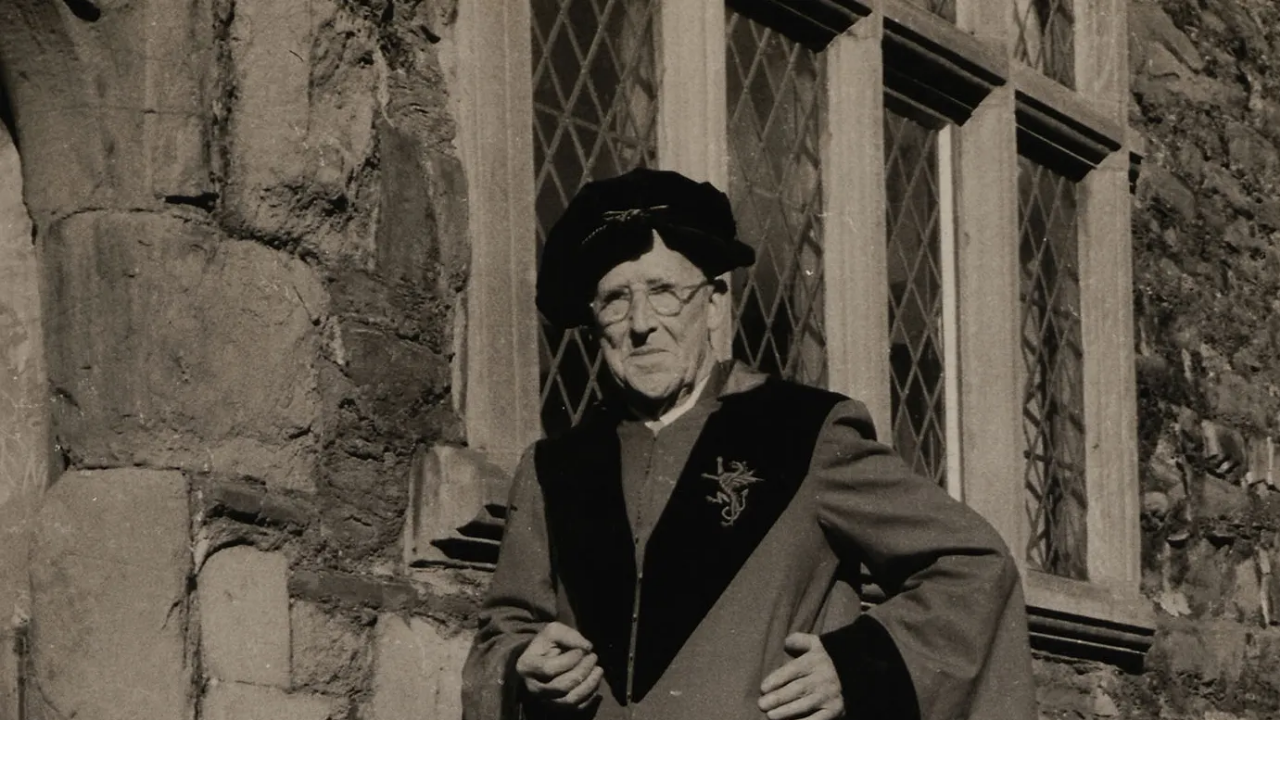

--- FILE ---
content_type: text/html; charset=UTF-8
request_url: https://rcaconwy.org/responsive-image/6150
body_size: 985
content:

<!DOCTYPE html>
<html>
	<head>
		<meta charset="utf-8" />
		<meta name="viewport"
					content="width=device-width,initial-scale=1">
		<meta name="robots" content="noindex">

		<script>document.createElement("picture");</script>
		<script src="/assets/javascript/picturefill.min.js" async></script>
		<script src="/assets/javascript/lazysizes.min.js" async></script>

		<style>
			html, body, picture, img {
				margin: 0; padding: 0;
			}
		</style>
	</head>

	<body>
							
									
																
					
		
		<div class="image macroImageScales fullImage">
							<picture
					data-object-fit="cover"
									>
											<source
							data-sizes="100vw"
							data-srcset="/imager/images/SAMUAL-JOHN-MILTON-MILTON/6150/Samual-Milton-Browne_2ce73087fc2eee20b145399fd6384e0f.webp 320w, /imager/images/SAMUAL-JOHN-MILTON-MILTON/6150/Samual-Milton-Browne_11a7e1e3027d251b58477ece716f00a6.webp 640w, /imager/images/SAMUAL-JOHN-MILTON-MILTON/6150/Samual-Milton-Browne_87d5eb03a28e8041e68aee0511772b03.webp 1200w, /imager/images/SAMUAL-JOHN-MILTON-MILTON/6150/Samual-Milton-Browne_4f9cb3bcd608801a76ad3c1f429c28b7.webp 1381w"
							type="image/webp"
						>
										<img
																					class="lazyload"
								data-sizes="100vw"
								data-srcset="/imager/images/SAMUAL-JOHN-MILTON-MILTON/6150/Samual-Milton-Browne_2bb036ea5a5f3f37e93e27941423a1b2.jpeg 320w, /imager/images/SAMUAL-JOHN-MILTON-MILTON/6150/Samual-Milton-Browne_fcc00a90258b5c8ae4cdf5d8f2dad5ee.jpeg 640w, /imager/images/SAMUAL-JOHN-MILTON-MILTON/6150/Samual-Milton-Browne_19a4aad5a0dc645fed33f9cee66424d9.jpeg 1200w, /imager/images/SAMUAL-JOHN-MILTON-MILTON/6150/Samual-Milton-Browne_607de8bc7f36948f64a58dea806f8c5b.jpeg 1381w"
																			src="data:image/svg+xml;charset=utf-8,%3Csvg%20xmlns%3D%27http%3A%2F%2Fwww.w3.org%2F2000%2Fsvg%27%20width%3D%271%27%20height%3D%271%27%20style%3D%27background%3Atransparent%27%2F%3E"
						alt="Samual Milton Browne"
						height="auto"
						width="100%"
					/>
				</picture>
					</div><!-- .image.macroImageScales -->
	
										<div class="contentBar">
										<div class="imageTitle">
													<span class="title">Samual Milton Browne</span>
																	</div>
					
									</div>
					
		<script type="text/javascript">
			function downloadJSAtOnload() {
				var element = document.createElement("script");
				element.src = "/assets/javascript/progressive-enhancement-min.js";
				document.body.appendChild(element);
			}

			if (window.addEventListener) {
				window.addEventListener("load", downloadJSAtOnload, false);
			} else if (window.attachEvent) {
				window.attachEvent("onload", downloadJSAtOnload);
			} else {
				window.onload = downloadJSAtOnload();
			}
		</script>
	</body>
</html>